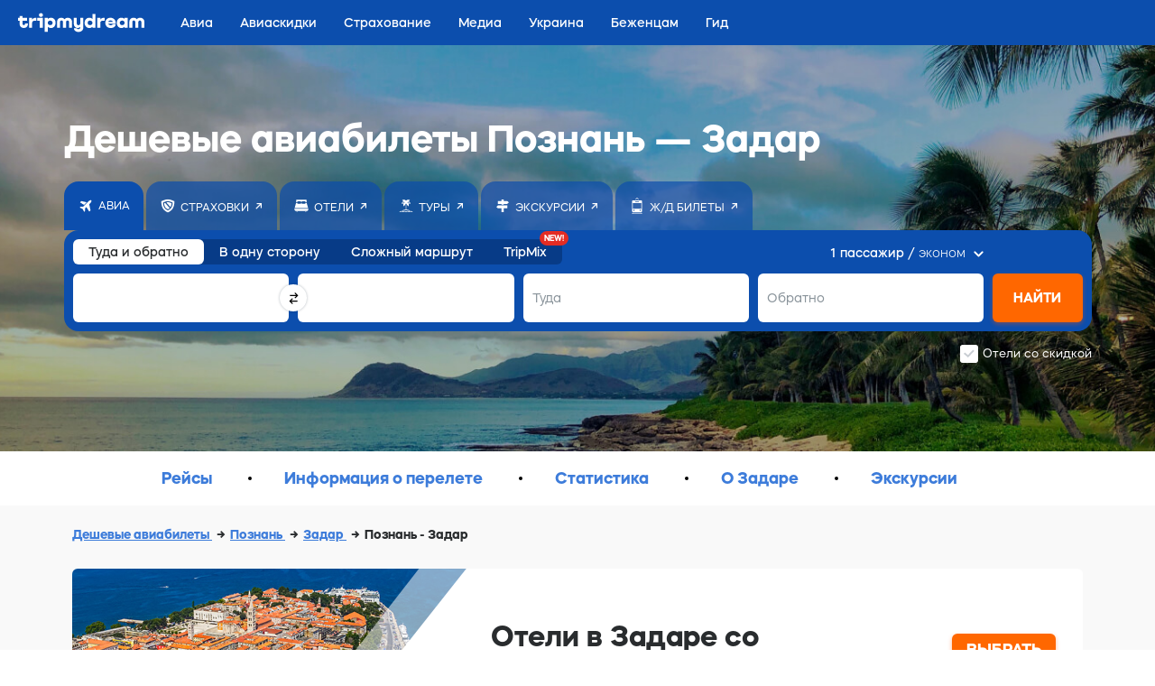

--- FILE ---
content_type: text/html;charset=utf-8
request_url: https://tripmydream.com/auth?
body_size: 300
content:
      <!DOCTYPE html>
      <html lang="en">
      <body>
          <script>
              window.parent.postMessage('{"success":true,"response":"guest","params":{"sess":"412e111b9493e4873de5a21ce10c7039d024c606da48e604571471130876a8d0","hash":"77c0d8ea0988dc2c1916ece2cb3dc710e1ddd86ceb4b238efc62f9c04344a4e5"}}', '*');
          </script>
      </body>
      </html>